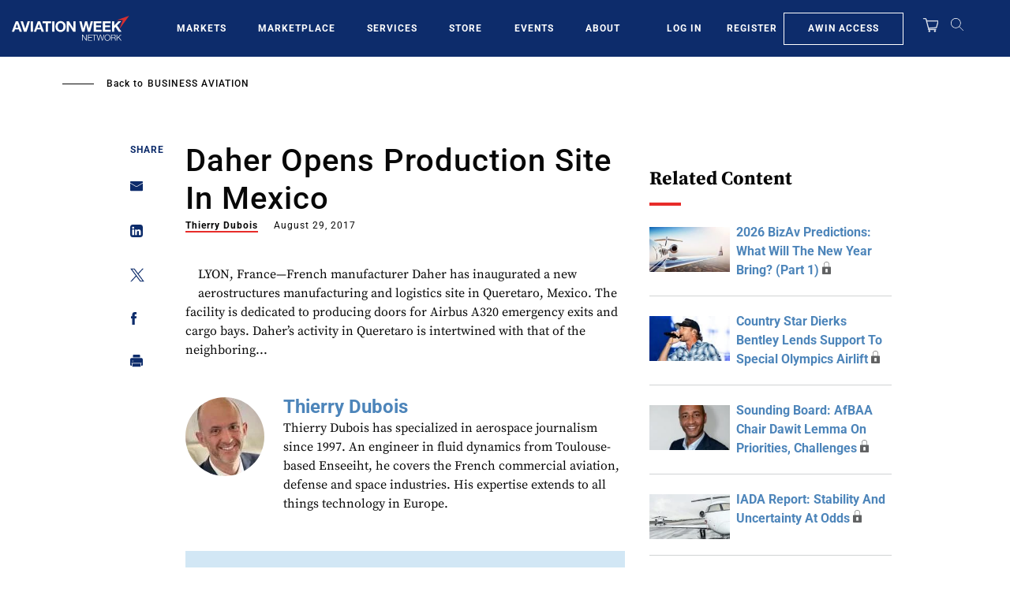

--- FILE ---
content_type: text/javascript; charset=UTF-8
request_url: https://aviationweek.com/awn/api/visitor-info?format=js
body_size: -286
content:
var awnVisitorInfo = {"ipAddress":"18.216.227.0"};